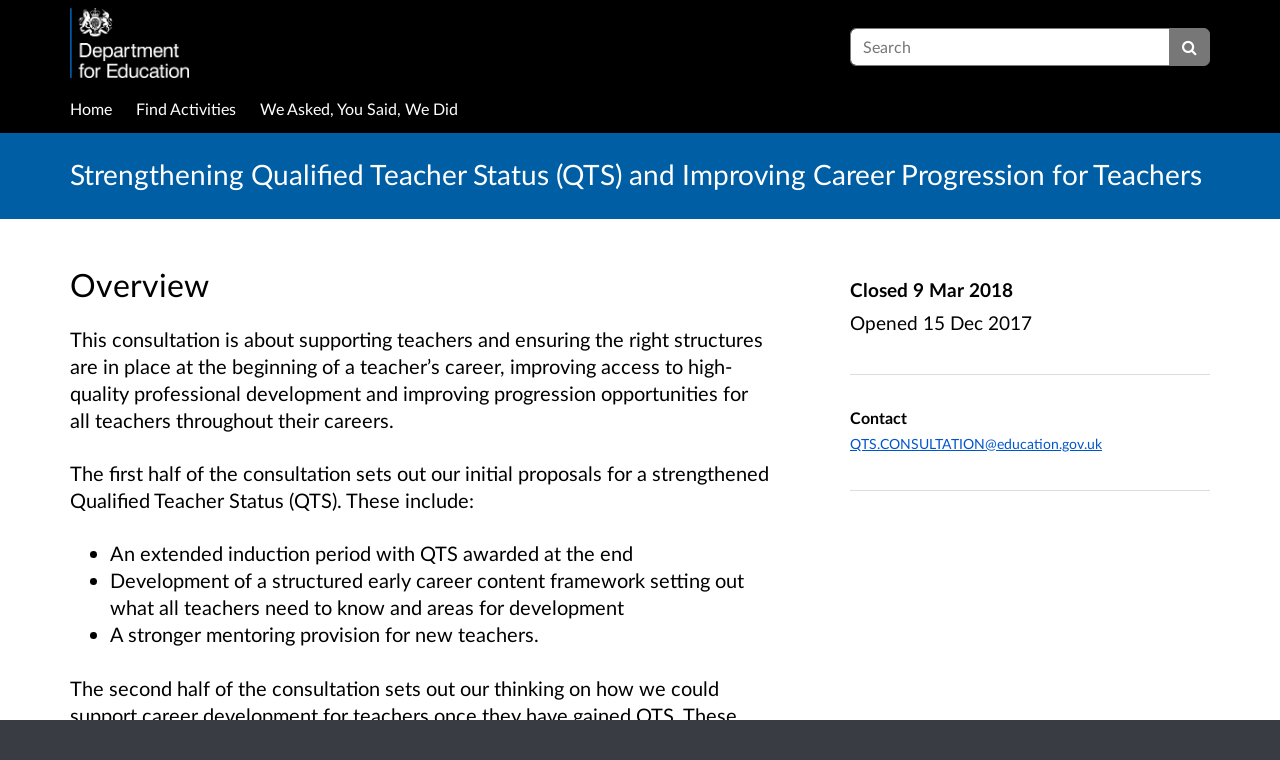

--- FILE ---
content_type: text/html; charset=UTF-8
request_url: https://consult.education.gov.uk/induction-regulations-and-appropriate-bodies-policy/strengthening-qts-and-improving-career-progression/
body_size: 6887
content:

<!DOCTYPE html>
<html xmlns="http://www.w3.org/1999/xhtml" xml:lang="en" lang="en" class="no-js">
    <head>
        
    <base href="https://consult.education.gov.uk/induction-regulations-and-appropriate-bodies-policy/strengthening-qts-and-improving-career-progression/"/>

        
        <meta http-equiv="X-UA-Compatible" content="IE=Edge">
        <meta http-equiv="Content-Type" content="text/html; charset=UTF-8" />
        <meta name="viewport" content="width=device-width, initial-scale=1">
        <meta name="description" content="Find and participate in consultations run by the Department for Education">
        
        
    

        <title>
            
    Strengthening Qualified Teacher Status (QTS) and Improving Career Progression for Teachers

             - Department for Education
            - Citizen Space
        </title>
        
        <link rel="stylesheet" href="/static_frontend/vendor/lato-2.015/fonts.css">
        <link type="text/css" href="/static_frontend/vendor/dlb-public-ui/css/bootstrap.css" rel="stylesheet">
        
        <link type="text/css" href="https://consult.education.gov.uk/static_frontend/vendor/dlb-public-ui/css/dlb-public-ui-compiled.css" rel="stylesheet">
        <link type="text/css" href="https://consult.education.gov.uk/static_frontend/css/citizenspace.css" rel="stylesheet">

        

        <!--Font Awesome-->
        <link type="text/css" href="/static_frontend/vendor/dlb-public-ui/libraries/font-awesome/css/font-awesome.min.css" rel="stylesheet" />
        <!--/Font Awesome-->

        
        <script type="text/javascript">
            var tr_auto_embed = true;
        </script>

        <!--jQuery -->
        <script type="text/javascript" src="/static_frontend/vendor/dlb-public-ui/libraries/jquery/jquery.min.js"></script>
        <!--/jQuery -->
        <script type="text/javascript" src="/static_frontend/js/fluid-resize.js?version=8.9.0"></script>
        
        <script type="text/javascript" src="/static_frontend/js/tr-safe-embed.js?version=8.9.0"></script>
        <script type="text/javascript" src="/static_frontend/js/text-truncate.js?version=8.9.0"></script>
        <script type="text/javascript" src="/static_frontend/js/tr-pdf.js?version=8.9.0"></script>
        <script type="text/javascript" src="/static_frontend/js/typeahead/typeahead.bundle.min.js?version=8.9.0"></script>
        
        
        

        <!--
            Part of the Bootstrap 5 migration involves prefixing Bootstrap JS attributes with bs-
            This has been done in our codebase, but copy/pasted content such as fact banks may still have old attributes.
            Shim these attributes to allow these to remain working.
        -->
        <script>
            const bootstrapEventShim = function() {
                document.querySelectorAll('[data-toggle]').forEach((el) => {
                    let attrVal = el.dataset.toggle;
                    el.dataset.bsToggle = attrVal;
                });
                document.querySelectorAll('[data-target]').forEach((el) => {
                    let attrVal = el.dataset.target;
                    el.dataset.bsTarget = attrVal;
                });
            }
            document.addEventListener("DOMContentLoaded", bootstrapEventShim);
        </script>

         <!-- Bootstrap JS Components -->
        <script src="/static_frontend/vendor/dlb-public-ui/libraries/bootstrap-5.3.1/dist/js/bootstrap.bundle.min.js"></script>
        

        <!-- Page-specific CSS and JS can go here -->
        

        
            
        

        <!-- Remove no-js class if scripts are enabled -->
        <script>
            document.documentElement.classList.remove('no-js')
        </script>

        <!-- Ensure collapsible content is displayed and misleading links are hidden if JS is disabled -->
        <noscript>
            <style>
                .collapse {
                    display: block;
                }

                .show-when-no-js {
                    display:block;
                }

                .hide-when-no-js {
                    display:none;
                }
            </style>
        </noscript>

    </head>

    <body
          data-site-root="https://consult.education.gov.uk">
        <div id="skip">
            <a href="https://consult.education.gov.uk/induction-regulations-and-appropriate-bodies-policy/strengthening-qts-and-improving-career-progression/consult_view/#page-content">Skip to Main Content</a>
        </div>
        

<script>

    jQuery(document).ready(function() {
        

        var options = {};
        // used to disable the go button when the selected page is the current page
        var cur_page = jQuery("#preview-navigation-page-select").val()

        jQuery("#preview-navigation-page-select").change(function() {
            var page = jQuery(this).val();
            var button = jQuery("#preview-navigation button");
            if (page != "" && page != cur_page) {
                button.prop('disabled',false);
            } else {
                button.prop('disabled','disabled');
            }
        });

        jQuery("#preview-navigation button").click(function(event) {
            var page = jQuery("#preview-navigation-page-select").val();
            var consultation_root = jQuery("#preview-navigation").data("consultation-root");
            var survey_root = jQuery("#preview-navigation").data("survey-root");
            var cookie_path = jQuery("#preview-navigation").data("cookie-path");

            function set_state(state) {
                document.cookie="preview_state="+state+";path="+cookie_path+";";
            }

            set_state("open");
            if (page === "_hub") {
                window.location = survey_root;
            } else if (page == "_overview_open") {
                window.location = consultation_root;
            } else if (page == "_overview_closed") {
                set_state("closed");
                window.location = consultation_root;
            } else if (page == "_overview_forthcoming") {
                set_state("forthcoming");
                window.location = consultation_root;
            } else if (page == "_response_submitted") {
                window.location = survey_root + "confirm_submit?thankyou";
            } else if (page == "_published_responses") {
                set_state("closed");
                window.location = survey_root + "published_select_respondent";
            } else if (page == "") {
                // No-op, shouldn't get here (hah..).
            } else {
                window.location = survey_root + page;
            }
        });

    });
</script>

        <div id="global-wrapper">

            

            <header id="global-nav" class="navbar navbar-default navbar-expand-md navbar-static-top dss-navbar">
                <div class="container-fluid">
                    <div class="row flex-grow-1 py-2 pb-md-0 pt-lg-1">
                        <div class="mb-md-2 py-lg-1 col-md-8 ">
                            <div class="navbar-header d-flex justify-content-between">
                                <div id="global-nav-main-heading">
                                    
                                        <a id="global-nav-site-title" href="https://consult.education.gov.uk/">
                                            <img src="https://consult.education.gov.uk/os-custom-logos/department_for_education_logo_svg_inverted.png"
                                                alt="Department for Education logo" class="global-nav-logo ms-3 ms-md-0" />
                                        </a>
                                    
                                </div>
                                <button class="navbar-toggler d-md-none align-self-center"
                                    data-bs-toggle="collapse"
                                    data-bs-target="#global-navbar-collapse"
                                    aria-expanded="false"
                                    aria-controls="global-navbar-collapse">
                                    <span class="fa fa-caret-down"></span>
                                    <span>Menu</span>
                                </button>
                            </div>
                        </div>
                        <div class="col align-content-center d-flex align-items-center">
                            <div id="cs-global-search-container-md" class="d-none d-md-block flex-grow-1">
                                <!-- Javascript puts the search form here for sm viewports -->
                                <form id="cs-global-search" action="https://consult.education.gov.uk/consultation_finder/" method="GET">
                                    
                                    <div role="search">
                                        
                                        <label for="cs-global-search-input" class="visually-hidden">Search</label>
                                        <div class="input-group">
                                            <input class="form-control" size="27" id="cs-global-search-input" type="text" name="keyword" placeholder="Search"/>
                                            <button class="btn btn-primary" aria-label="Search" id="cs-global-search-button">
                                                <span class="fa fa-search"></span>
                                            </button>
                                        </div>
                                    </div>
                                </form>
                            </div>

                            
                        </div>
                        
                        <div class="w-100"></div>
                        <div>
                            <nav class="collapse navbar-collapse navbar-left px-3 px-md-0"
                                id="global-navbar-collapse"
                                aria-label="primary">

                                <div id="global-navbar-collapse-inner" class="py-2">

                                    <div id="cs-global-search-container-xs" class="d-md-none">
                                        <!-- Javascript puts the search form here for xs viewports -->
                                    </div>
                                    
                                    <ul class="cs-navbar-nav-list">
                                        <li class="cs-navbar-nav-list-item">
    <a class="cs-navbar-nav-link" href="/">
        <span class="cs-navbar-nav-link-text">Home</span>
    </a>
</li>
<li class="cs-navbar-nav-list-item">
    <a class="cs-navbar-nav-link" href="/consultation_finder/">
        <span class="cs-navbar-nav-link-text">Find Activities</span>
    </a>
</li>
<li class="cs-navbar-nav-list-item">
    <a class="cs-navbar-nav-link" href="/we_asked_you_said/">
        <span class="cs-navbar-nav-link-text">We Asked, You Said, We Did</span>
    </a>
</li>

                                    </ul>
                                    
                                </div>
                            </nav>
                        </div>
                    </div>
                </div>
            </header>
            <main id="page-content-wrapper">
                <div id="page-content" tabindex="-1">
                    

    <section>

    
        
    

    

    

    <div class="dss-rhino dss-rhino-brand-color dss-rhino-padding-bottom-15">
        <div class="container-fluid dss-text-brand-color">
            <div class="row">
                <div>
                    <h1 id="cs-consultation-title-in-banner">
                        
                            Strengthening Qualified Teacher Status (QTS) and Improving Career Progression for Teachers
                        
                    </h1>
                </div>
            </div>
        </div>
    </div>

</section>



    <div class="container-fluid">
    
<div class="cs-status-message-container">
    
        
        
    
        
        
    
        
        
    
</div>

    </div>

    
    
    
    
    
    
    

    

    <section class="" >
        <div class="dss-rhino dss-rhino dss-rhino-padding-top-5 dss-rhino-padding-bottom-40 ">
            <div class="container-fluid">
                <div class="row">
                    <div class="col-md-8 order-2 order-md-1">
                        <div class="dss-easy-reading cs-constrain-overview-column-for-readability">
                            <div id="overview" class="clearfix">
                                <h2>Overview</h2>
                                <p>This consultation is about supporting teachers and ensuring the right structures are in place at the beginning of a teacher&#8217;s career, improving access to high-quality professional development and improving progression opportunities for all teachers throughout their careers. &#160;</p>

<p>The first half of the consultation sets out our initial proposals for a strengthened Qualified Teacher Status (QTS). These include:</p>

<ul>
	<li>An extended induction period with QTS awarded at the end</li>
	<li>Development of a structured early career content framework setting out what all teachers need to know and areas for development</li>
	<li>A stronger mentoring provision for new teachers.</li>
</ul>

<p>The second half of the consultation sets out our thinking on how we could support career development for teachers once they have gained QTS. These include:</p>

<ul>
	<li>Expansion of professional qualifications to include specialisms to promote specialist career pathways</li>
	<li>A range of options to help embed a culture of continuing professional development, building on work already underway</li>
	<li>A pilot fund for work-related sabbaticals.</li>
</ul>

<p>These are our initial proposals and the first stage in the policy development process; we know that any changes must be supported by the profession. We would like to hear your views on these and your ideas for how to support teachers in the early years of their career and facilitate their career progression.</p>

<p>The survey provides some brief information on the proposals. However, it should be read in conjunction with the full consultation, which is provided as a PDF below, under related&#160;documents at the bottom of this page.&#160;</p>

                            </div>

                            

                            
                                
                            

                            

                            

                        </div>
                    </div>
                    <div class="col-md-4 order-1 order-md-2">
                        
                            <div class="cs-consultation-sidebar-container"
     id="consultation_overview_sidebar">
     <div class="cs-consultation-dates-container">
        <div class="cs-consultation-primary-dates-container">
            
            
            <div>
                <p class="cs-consultation-sidebar-primary-date">
                  <span>Closed</span> 9 Mar 2018
                </p>

                <p class="cs-consultation-sidebar-secondary-date">
                    <span>Opened</span> 15 Dec 2017
                </p>
            </div>
        </div>
        <div class="cs-consultation-sidebar-tertiary-dates-container">
            
            
        </div>
    </div>
    <div class="cs-consultation-contact-details dss-force-links-to-wrap"
    >
        <h2 class="cs-consultation-contact-details-heading">Contact</h2>
        
        
        
        
        
            <p id="contact_email"><a href="mailto:QTS.CONSULTATION@education.gov.uk">QTS.CONSULTATION@education.gov.uk</a></p>
        
    </div>
</div>

                        
                    </div>
                </div>
            </div>
        </div>
    </section>

     
    <section class="cs-overview-secondary-info-container">
        <div class="dss-rhino dss-rhino-2021-warm-light-grey dss-rhino-padding-top-15 dss-rhino-padding-bottom-40">
            <div class="container-fluid">
                <div class="row">
                    <div class="col-md-8">
                        <div class="cs-constrain-overview-column-for-readability">

                            

                            
                                <div id="related">
                                    <h2 class="dss-heading-large">Related</h2>
                                    <div class="cs-related-items-listing-container">
                                        <ul class="list-unstyled">
                                            
                                                
                                                    <li>
                                                        <a href="https://consult.education.gov.uk/induction-regulations-and-appropriate-bodies-policy/strengthening-qts-and-improving-career-progression/supporting_documents/Strengthening%20Qualified%20Teacher%20Status%20and%20improving%20career%20progression%20for%20teachers%20consultation.pdf" aria-label="Strengthening Qualified Teacher Status and improving career progression for teachers consultation.pdf">
                                                            <span class="fa fa-file-text-o icon-space-right"></span>Strengthening Qualified Teacher Status and improving career progression for teachers consultation.pdf
                                                        </a>
                                                        <small style="display:block; margin-bottom:20px; margin-left:20px;">533.4 KB (PDF document)</small>
                                                    </li>
                                                
                                            

                                            

                                            
                                        </ul>
                                    </div>
                                </div>
                            

                        </div>
                    </div>
                </div>
            </div>
        </div>
    </section>
    

    
    <section class="cs-overview-secondary-info-container">
        <div class="dss-rhino dss-rhino-greige-darker dss-rhino-padding-top-15 dss-rhino-padding-bottom-40">
            <div class="container-fluid">
                <div class="row">
                    <div>

                        

                        
                            <div id="audiences">
                                <h2><small style="font-weight:200; color:black;">Audiences</small></h2>
                                <ul class="list-inline" style="font-weight:200;">
                                    
                                        
                                            <li class="list-inline-item"><small>Governors</small></li>
                                        
                                            <li class="list-inline-item"><small>Headteachers</small></li>
                                        
                                            <li class="list-inline-item"><small>Local authorities</small></li>
                                        
                                            <li class="list-inline-item"><small>Parents</small></li>
                                        
                                            <li class="list-inline-item"><small>Pupils</small></li>
                                        
                                            <li class="list-inline-item"><small>Teachers</small></li>
                                        
                                            <li class="list-inline-item"><small>Training providers</small></li>
                                        
                                            <li class="list-inline-item"><small>Unions and representative organisations</small></li>
                                        
                                    
                                </ul>
                            </div>
                        

                        
                            <div id="interests">
                                <h2><small style="font-weight:200; color:black;">Interests</small></h2>
                                <ul class="list-inline" style="font-weight:200;">
                                    
                                        <li class="list-inline-item"><small>Education</small></li>
                                    
                                        <li class="list-inline-item"><small>Teachers&#39; standards</small></li>
                                    
                                        <li class="list-inline-item"><small>Training and development</small></li>
                                    
                                </ul>
                            </div>
                        

                    </div>
                </div>
            </div>
        </div>
    </section>
    

    
        <div id="social_media_buttons">
            <div class="dss-rhino dss-rhino-white dss-rhino-padding-top-25 dss-rhino-padding-bottom-25">
                <div class="container-fluid">
                    <div class="d-flex justify-content-end align-items-center">
                        <h2 class="my-0 me-3">Share</h2>

                        <a href="http://twitter.com/share?url=https%3A%2F%2Fconsult.education.gov.uk%2Finduction-regulations-and-appropriate-bodies-policy%2Fstrengthening-qts-and-improving-career-progression%2Fconsult_view%2F&text=Have+a+look+at+this+consultation+from+%23citizenspace%3A"
                        class="dss-force-no-underline"
                        title="Share on Twitter"
                        target="_blank">
                            <span class="fa fa-twitter-square me-3" style="font-size: 3em; color: #00aced;"></span>
                            <span class="visually-hidden">Share on Twitter</span>
                        </a>

                        <a href="https://www.facebook.com/sharer/sharer.php?u=https%3A%2F%2Fconsult.education.gov.uk%2Finduction-regulations-and-appropriate-bodies-policy%2Fstrengthening-qts-and-improving-career-progression%2Fconsult_view%2F"
                        class="dss-force-no-underline"
                        title="Share on Facebook"
                        target="_blank">
                            <span class="fa fa-facebook-square" style="font-size: 3em; color: #3b5998"></span>
                            <span class="visually-hidden">Share on Facebook</span>
                        </a>
                        
                    </div>
                </div>
            </div>
        </div>
    



                </div>
            </main>
        </div>
        <footer id="configurable-footer-wrapper">
            <div class="cs-page-component-group">
                
                    <section class="dss-rhino cs-page-component-container dss-rhino-footer" style="">
    <div class="container-fluid">
        <div class="cs-page-component cs-page-component-contrast">
    <div class="row" id="global-footer">
            <div id="citizen-space-footer-nav" 
                class="col-12 col-md-8 order-1 order-md-2" 
                role="navigation"
                aria-label="miscellaneous">
                <ul class="list-inline">
                    
                        <li id="nav-item-accessibility_policy" class="list-inline-item"><a href="https://consult.education.gov.uk/accessibility_policy/">Accessibility</a></li>
                    
                        <li id="nav-item-terms_and_conditions" class="list-inline-item"><a href="https://consult.education.gov.uk/terms_and_conditions/">Terms of Use</a></li>
                    
                        <li id="nav-item-cookie_policy" class="list-inline-item"><a href="https://consult.education.gov.uk/cookie_policy/">Cookies</a></li>
                    
                        <li id="nav-item-privacy_policy" class="list-inline-item"><a href="https://consult.education.gov.uk/privacy_policy/">Privacy</a></li>
                    
                        <li id="nav-item-support" class="list-inline-item"><a href="https://consult.education.gov.uk/support/">Help / feedback</a></li>
                    
                </ul>
            </div>
            <div class="col-12 col-md-4 order-2 order-md-1">
                <span id="citizen-space-footer-logo">
                <a href="https://www.delib.net/citizen_space">Citizen Space</a>
                <span>from</span> 
                <a href="https://www.delib.net">Delib</a>
                </span>
            </div>
    </div>

</div>

        
    </div>
</section>


                
            </div>
        </footer>

        
        
        

        <script type="text/javascript">
            $(function() {
                // Skip to content workaround for absolute skip links
                jQuery('#skip a').bind("click", function(event) {
                    var target = jQuery(this).attr('href').split('#')[1];
                    jQuery("#"+target+"").focus();
                });
            });
        </script>

        <script type="text/javascript">
        //<!-- js contains some invalid HTML characters
            $(function() {
                // Global search
                var search_form = $("#cs-global-search");
                var search_form_input = $("#cs-global-search-input");

                // Scroll to search results on submit of global search form
                search_form.submit(function() {
                    if (search_form_input.attr('placeholder') == search_form_input.val()) {
                        search_form_input.val('');
                    }
                    sessionStorage.setItem('saved-scrollTop', '500');
                });

                // Move the global search form into the appropriate container depending on viewport size
                function move_global_search_form() {
                    // if global nav (and global search) are turned off, bail
                    if(!search_form.length) {
                        return;
                    }

                    var md_container = $("#cs-global-search-container-md");
                    var xs_container = $("#cs-global-search-container-xs");

                    // btw we can't test if xs_container is visible because it's hidden inside the burger menu

                    if (md_container.is(":visible")) {
                        if(!md_container.find("#cs-global-search").length) {
                            md_container.append(search_form);
                        }
                    }
                    else {
                        if(!xs_container.find("#cs-global-search").length) {
                            xs_container.append(search_form);
                        }
                    }
                }
                move_global_search_form();
                $(window).resize(move_global_search_form);

                // Function to update the query string
                function updateQueryStringParameter(uri, key, value) {
                    var re = new RegExp("([?&])" + key + "=.*?(&|$)", "i");
                    var separator = uri.indexOf('?') !== -1 ? "&" : "?";
                    if (uri.match(re)) {
                        return uri.replace(re, '$1' + key + "=" + value + '$2');
                    } else {
                        return uri + separator + key + "=" + value;
                    }
                }

                // Event listener to detect changes in the large viewport language `select`
                var languageSelect = document.getElementById('language-picker-select');
                if (languageSelect) {
                    languageSelect.addEventListener('change', function() {
                        var form = document.getElementById('global-language-picker');
                        form.submit();
                    });
                }

            });

            // a11y hax. There are some elements generated by the ol libraries that need some extra attributes for a11y.
            // Putting them here was preferable to overriding masses of ol code.
            $(window).on("load", function() {
              var zoomins = document.getElementsByClassName('ol-zoom-in');
              for (let i=0; i<zoomins.length; i++) {
                zoomins[i].setAttribute('aria-label', 'Zoom in');
              }
              var zoomouts = document.getElementsByClassName('ol-zoom-out');
              for (let j=0; j<zoomouts.length; j++) {
                zoomouts[j].setAttribute('aria-label', 'Zoom out');
              }
              var attributions = document.getElementsByClassName('ol-attribution');
              for (let k=0; k<attributions.length; k++) {
                attributions[k].getElementsByTagName('button')[0].setAttribute('aria-label', 'Attribution');
              }
              var recentre = document.getElementsByClassName('cs-zoom-to-extent');
              for (let m=0; m<recentre.length; m++) {
                recentre[m].getElementsByTagName('button')[0].setAttribute('aria-label', 'Recentre map');
              }
              var search = document.getElementsByClassName('cs-map-postcode-popup');
              for (let m=0; m<search.length; m++) {
                search[m].getElementsByTagName('button')[0].setAttribute('aria-label', 'Go to a postcode');
              }
            }
            );
        //-->
        </script>

        
          
          <script>
  (function(i,s,o,g,r,a,m){i['GoogleAnalyticsObject']=r;i[r]=i[r]||function(){
  (i[r].q=i[r].q||[]).push(arguments)},i[r].l=1*new Date();a=s.createElement(o),
  m=s.getElementsByTagName(o)[0];a.async=1;a.src=g;m.parentNode.insertBefore(a,m)
  })(window,document,'script','//www.google-analytics.com/analytics.js','ga');
 
  ga('create', 'UA-71510024-1', 'auto');
  ga('send', 'pageview');
 
</script>
          
        
    </body>
</html>




--- FILE ---
content_type: text/plain
request_url: https://www.google-analytics.com/j/collect?v=1&_v=j102&a=1591578826&t=pageview&_s=1&dl=https%3A%2F%2Fconsult.education.gov.uk%2Finduction-regulations-and-appropriate-bodies-policy%2Fstrengthening-qts-and-improving-career-progression%2F&ul=en-us%40posix&dt=Strengthening%20Qualified%20Teacher%20Status%20(QTS)%20and%20Improving%20Career%20Progression%20for%20Teachers%20-%20Department%20for%20Education%20-%20Citizen%20Space&sr=1280x720&vp=1280x720&_u=IEBAAEABAAAAACAAI~&jid=853064346&gjid=1050195877&cid=314155375.1769912940&tid=UA-71510024-1&_gid=690498365.1769912940&_r=1&_slc=1&z=1629807720
body_size: -453
content:
2,cG-15Q79XMP2P